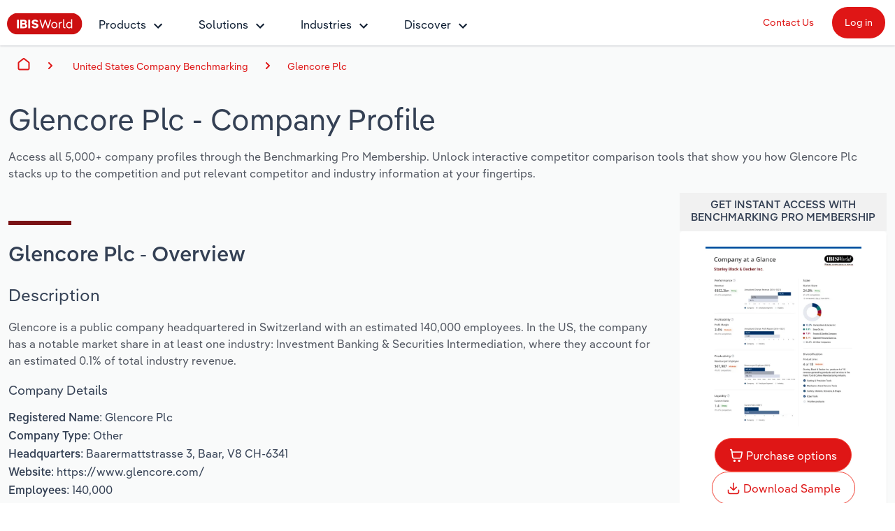

--- FILE ---
content_type: text/html; charset=utf-8
request_url: https://img3.ibisworld.com/united-states/company/glencore-plc/429466/
body_size: 14564
content:

<!DOCTYPE html>
<html xmlns="http://www.w3.org/1999/xhtml" lang="en">
<head>
    <meta charset="utf-8" />
    <meta http-equiv="X-UA-Compatible" content="IE=edge" />
    <meta name="viewport" content="width=device-width, initial-scale=1" />
    <title>Glencore Plc - Company Profile Report | IBISWorld</title>
    <meta name="description" content="Access a detailed company profile for Glencore Plc. Includes financial data, executive team, industry roles, and service providers. Download your report instantly." />
    <meta name="keywords" content="Glencore Plc, IBISWorld, company, enterprise, Report, Research, company Report, Research report, analysis, data, trends, market share, forecasts" />
    <meta name="author" content="IBISWorld, Inc." />
    <meta name="copyright" content="Copyright © 1999-2026 IBISWorld, Inc." />
        <meta name="robots" content="index, follow" />
    <meta name="googlebot" content="noodp" />
    <meta name="rating" content="general" />
    <link rel="shortcut icon" href="/favicon.ico" />
    <link rel="icon" type="image/png" sizes="16x16" href="/img/icons/favicon-16x16.png" />
    <link rel="icon" type="image/png" sizes="32x32" href="/img/icons/favicon-32x32.png" />
    <link rel="apple-touch-icon" sizes="180x180" href="/img/icons/apple-touch-icon.png" />
    <link rel="manifest" href="/site.webmanifest" />
    <link rel="canonical" href="https://img3.ibisworld.com/united-states/company/glencore-plc/429466/">
    <meta name="msapplication-TileColor" content="#222222" />
    <meta name="theme-color" content="#222222" />
    <meta name="twitter:card" content="summary" />
    <meta name="twitter:site" content="@ibisworld" />
    <meta name="twitter:title" content="IBISWorld - Industry Market Research, Reports, and Statistics" />
    <meta name="twitter:description" content="Access a detailed company profile for Glencore Plc. Includes financial data, executive team, industry roles, and service providers. Download your report instantly." />
    <meta name="twitter:image" content="https://www.ibisworld.com/resources/img/social/ibisworld-social-tw.png" />
    <meta property="og:url" content="https://img3.ibisworld.com/united-states/company/glencore-plc/429466/" />
    <meta property="og:type" content="website" />
    <meta property="og:title" content="Glencore Plc - Company Profile Report | IBISWorld" />
    <meta property="og:description" content="Access a detailed company profile for Glencore Plc. Includes financial data, executive team, industry roles, and service providers. Download your report instantly." />
    <meta property="og:image" content="https://www.ibisworld.com/resources/img/social/ibisworld-social-fb.png" />
    <meta name='google-site-verification' content="mHpGbvOPwWoDBXO_hhTp9rmwLYnieJNr2S3qJC4kwlw" />
    <link rel="stylesheet" href="/css/bundle.css?v=0df3265a-95e7-416e-80eb-31399cc63836" />
    <link rel="stylesheet" href="/Retail.Web.styles.css?v=CftnhVLhih6gwWxGhav4CmonVTTI7Nzz0W7AC4D5RKQ" />
    
    <script src="/js/usage.js?v=e30jw9M1uTcufZ8TJCb8O6gIcyRq6Fza4qb3aLEJAbs"></script>
    <script src="/js/bundle.js?v=0df3265a-95e7-416e-80eb-31399cc63836" defer></script>
    
    <script src="/js/industry-landing-page.js" defer></script>

        <!-- Cookie Yes -->
        <script id="cookieyes" type="text/javascript" src="https://cdn-cookieyes.com/client_data/e2e4072512935dad8f2f2461/script.js"></script>
        <script type='text/javascript'>
            piAId = '1006742';
            piCId = '157696';
            piHostname = 'go.marketing.ibisworld.com';
            (function() {
            function async_load(){
            var s = document.createElement('script'); s.type = 'text/javascript';
            s.src = ('https:' == document.location.protocol ? 'https://': 'http://') + piHostname + '/pd.js';
            var c = document.getElementsByTagName('script')[0]; c.parentNode.insertBefore(s, c);
            }
            if(window.attachEvent) { window.attachEvent('onload', async_load); }
            else { window.addEventListener('load', async_load, false); }
            })();
        </script>
    
    

    
<script src="/lib/js.cookie/js.cookie.min.js?v=VGgjO9n_2K0mHtq61qPaD8OvRYNK1uNsK_q5XpARHOQ"></script>

<!-- Matomo -->
<script type="text/javascript">
    var _paq = window._paq = window._paq || [];
    var isTrackingEnabled = true;
    var isCohesiveUsageEnabled = true;
    var isCohesiveUsageInit = false;

    var waitForTrackerCount = 0;
    function matomoWaitForTracker() {
        console.debug('matomoWaitForTracker', _paq);
        if (typeof _paq === 'undefined') {
            if (waitForTrackerCount < 40) {
                setTimeout(matomoWaitForTracker, 250);
                waitForTrackerCount++;
                return;
            }
        } else {
            document.addEventListener("cookieyes_consent_update", function (eventData) {
                console.debug('cookieyes_consent_update', eventData);
                const data = eventData.detail;
                consentSet(data.accepted.includes("analytics"));
            });
        }
    }

    function consentSet(hasAnalytics) {
        if (hasAnalytics) {
            _paq.push(['rememberConsentGiven']);
            _paq.push(['rememberCookieConsentGiven']);
            _paq.push(['setConsentGiven']);
            _paq.push(['setCookieConsentGiven']);

            initMatomoCohesiveTagManager();
        } else {
            _paq.push(['forgetConsentGiven']);
            _paq.push(['forgetCookieConsentGiven']);
        }
    }

    function initMatomoCohesiveTagManager() {
        isCohesiveUsageInit = true;
        var _mtm = window._mtm = window._mtm || [];
        _mtm.push({ 'mtm.startTime': (new Date().getTime()), 'event': 'mtm.Start' });
        _mtm.push({ 'iw.matoURL': "/mato-proxy/", "iw.matoPath": "js/", 'iw.cookieDomain': "*.ibisworld.com" });
        _mtm.push({ 'iw.siteSource': 'ibisworld.com' });
        _mtm.push({ 'iw.ipAddress': '18.118.15.112' });

        if (isCohesiveUsageEnabled){
            setTimeout(function () {
                (function () {
                //<!--Matomo Tag Manager-- >
                    var d = document, g = d.createElement('script'), s = d.getElementsByTagName('script')[0];
                    g.type = 'text/javascript'; g.async = true; g.src = '/mato-proxy/js/container_Bzhfnn4V.js'; s.parentNode.insertBefore(g, s);
                //<!--End Matomo Tag Manager-- >
                })();
            }, 3000);
        }
    }

    if (isTrackingEnabled)
    {
        _paq.push(['requireConsent']);
        _paq.push(['requireCookieConsent']);
        document.addEventListener('DOMContentLoaded', matomoWaitForTracker());

        window.addEventListener('load', function () {
            console.debug('All resources including scripts have been loaded.');
            if (!isCohesiveUsageInit){
                if (typeof getCkyConsent !== 'function') {
                    console.debug('No CookieYes');
                    _paq.push(['setConsentGiven']);
                    _paq.push(['setCookieConsentGiven']);

                    initMatomoCohesiveTagManager();
                }
                else {
                    console.debug('consentSet from getCkyConsent');
                    const userConsent = getCkyConsent();
                    consentSet(userConsent?.categories?.analytics);
                }
            }
        });
    }
    else
    {
        initMatomoCohesiveTagManager();
    }
</script>
<!-- End Matomo Code -->
    
</head>
<body>
    <!--[if lt IE 9]>
    <script src="https://oss.maxcdn.com/libs/html5shiv/3.7.0/html5shiv.js"></script>
    <script src="https://oss.maxcdn.com/libs/respond.js/1.4.2/respond.min.js"></script>
    <![endif]-->
    <span b-1pwgwqj2ej id="websiteCountryId" runat="server" style="display: none;"></span>
    <div b-1pwgwqj2ej id="fullContent">
            <div b-rwsb8tribv class="header">
    <div b-rwsb8tribv class="headerTopRow">
        <div b-rwsb8tribv class="headerTopLogoMenu">
            <div b-rwsb8tribv class="logo">
                <a b-rwsb8tribv href="/" title="IBISWorld - Industry Intelligence, Data and Analysis">
                    <img b-rwsb8tribv src="/img/logo-ibisworld-industry-now.svg" alt="IBISWorld Logo" width="108" height="32" />
                </a>
            </div>
            <div b-rwsb8tribv class="nav-container">
                <nav b-rwsb8tribv id="menu" class="slidingNav" aria-label="IBISworld Menu" ref="StaticNavBar">
                    <span b-rwsb8tribv class="logo-mobile-menu">
                        <a b-rwsb8tribv href="/" title="IBISWorld IndustryReport">
                            <img b-rwsb8tribv src="/img/logo-ibisworld-industry-now.svg" alt="IBISWORLD Logo" width="140" height="41" />
                        </a>
                    </span>
                    <span b-rwsb8tribv class="close-mobile-menu"></span>
                    <ul b-rwsb8tribv>
                        <li b-rwsb8tribv>
                            <a b-rwsb8tribv href="/products/" class="navbar-dropdown" role="button" aria-haspopup="true" aria-expanded="false">Products</a>
                            <ul b-rwsb8tribv>
                                <li b-rwsb8tribv class="dropdown-flyout item-description">
                                    <span b-rwsb8tribv>Industry Intelligence</span>
                                    <i b-rwsb8tribv class="icon icon-dark-grey chevron-right"></i>
                                    Confidently make business decisions with insights backed by hundreds of expert analysts.
                                    <ul b-rwsb8tribv>
                                        <li b-rwsb8tribv><a b-rwsb8tribv href="/products/industry-intelligence/">Industry Intelligence Overview</a></li>
                                        <li b-rwsb8tribv><a b-rwsb8tribv href="/products/phil-ai/">Phil, Your AI Economist</a></li>
                                        <li b-rwsb8tribv><a b-rwsb8tribv href="/products/industry-data-wizard/">Industry Data Wizard</a></li>
                                        <li b-rwsb8tribv><a b-rwsb8tribv href="/products/business-environment-profiles/">Business Environment Profiles</a></li>
                                        <li b-rwsb8tribv><a b-rwsb8tribv href="/products/enterprise-profiles/">Enterprise Profiles</a></li>
                                    </ul>
                                </li>
                                <li b-rwsb8tribv class="dropdown-flyout item-description">
                                    <span b-rwsb8tribv>Access</span>
                                    <i b-rwsb8tribv class="icon icon-dark-grey chevron-right"></i>
                                    Harness the power of human-driven insights built seamlessly into your workflow.
                                    <ul b-rwsb8tribv>
                                        <li b-rwsb8tribv><a b-rwsb8tribv href="/access/platform/">The IBISWorld Platform</a></li>
                                        <li b-rwsb8tribv><a b-rwsb8tribv href="/integrations/">Integrations</a></li>
                                        <li b-rwsb8tribv><a b-rwsb8tribv href="/access/api/">API Data Delivery</a></li>
                                    </ul>
                                </li>
                                <li b-rwsb8tribv class="dropdown-flyout item-description">
                                    <span b-rwsb8tribv>Integration Partners</span>
                                    <i b-rwsb8tribv class="icon icon-dark-grey chevron-right"></i>
                                    Streamline your workflow with IBISWorld’s intelligence built into your toolkit.
                                    <ul b-rwsb8tribv>
                                        <li b-rwsb8tribv><a b-rwsb8tribv href="/integrations/snowflake/">Snowflake</a></li>
                                        <li b-rwsb8tribv><a b-rwsb8tribv href="/integrations/relpro/">Relpro</a></li>
                                    </ul>
                                </li>
                            </ul>
                        </li>
                        <li b-rwsb8tribv>
                            <a b-rwsb8tribv href="/products/industry-intelligence/" class="navbar-dropdown" role="button" aria-haspopup="true" aria-expanded="false">Solutions</a>
                            <ul b-rwsb8tribv>
                                <li b-rwsb8tribv class="dropdown-flyout item-description">
                                    <span b-rwsb8tribv>By Role</span> <i b-rwsb8tribv class="icon icon-dark-grey chevron-right"></i>
                                    See how clients in your industry realize value from structured industry intelligence.
                                    <ul b-rwsb8tribv class="two-columns">
                                        <li b-rwsb8tribv class="two-columns-left"><a b-rwsb8tribv href="/solutions/academics/" title="IBISWorld for Academics">Academics</a></li>
                                        <li b-rwsb8tribv class="two-columns-left"><a b-rwsb8tribv href="/solutions/accounting/" title="IBISWorld for Accounting">Accounting </a></li>
                                        <li b-rwsb8tribv class="two-columns-left"><a b-rwsb8tribv href="/solutions/business-valuation/" title="IBISWorld for Business Valuations">Business Valuations</a></li>
                                        <li b-rwsb8tribv class="two-columns-left"><a b-rwsb8tribv href="/solutions/commercial-banking/" title="IBISWorld for Commercial Banking">Commercial Banking</a></li>
                                        <li b-rwsb8tribv class="two-columns-left"><a b-rwsb8tribv href="/solutions/consulting/" title="IBISWorld for Consulting">Consulting</a></li>
                                        <li b-rwsb8tribv class="two-columns-left"><a b-rwsb8tribv href="/solutions/government-agencies/" title="IBISWorld for Government Agencies">Government Agencies</a></li>
                                        <li b-rwsb8tribv class="two-columns-right"><a b-rwsb8tribv href="/solutions/investment-banking/" title="IBISWorld for Investment Banks">Investment Banks</a></li>
                                        <li b-rwsb8tribv class="two-columns-right"><a b-rwsb8tribv href="/solutions/law-firms/" title="IBISWorld for Law Firms">Law Firms</a></li>
                                        <li b-rwsb8tribv class="two-columns-right"><a b-rwsb8tribv href="/solutions/marketing/" title="IBISWorld for Marketing">Marketing</a></li>
                                        <li b-rwsb8tribv class="two-columns-right"><a b-rwsb8tribv href="/solutions/private-equity/" title="IBISWorld for Private Equity">Private Equity</a></li>
                                        <li b-rwsb8tribv class="two-columns-right"><a b-rwsb8tribv href="/solutions/procurement/" title="IBISWorld for Procurement">Procurement</a></li>
                                        <li b-rwsb8tribv class="two-columns-right"><a b-rwsb8tribv href="/solutions/sales/" title="IBISWorld for Sales">Sales</a></li>
                                    </ul>
                                </li>
                                <li b-rwsb8tribv class="dropdown-flyout item-description">
                                    <span b-rwsb8tribv>By Outcome</span> <i b-rwsb8tribv class="icon icon-dark-grey chevron-right"></i>
                                    Learn how our industry intelligence enables the outcomes you care about.
                                    <ul b-rwsb8tribv class="two-columns">
                                        <li b-rwsb8tribv class="two-columns-left"><a b-rwsb8tribv href="/solutions/automate-data-refresh/">Automate Data Refresh</a></li>
                                        <li b-rwsb8tribv class="two-columns-left"><a b-rwsb8tribv href="/solutions/developing-strategy/">Developing Strategy</a></li>
                                        <li b-rwsb8tribv class="two-columns-left"><a b-rwsb8tribv href="/solutions/due-diligence/">Due Diligence</a></li>
                                        <li b-rwsb8tribv class="two-columns-left"><a b-rwsb8tribv href="/solutions/enhance-dashboards/">Enhance Dashboards</a></li>
                                        <li b-rwsb8tribv class="two-columns-right"><a b-rwsb8tribv href="/solutions/grow-win-business/">Grow and Win Business</a></li>
                                        <li b-rwsb8tribv class="two-columns-right"><a b-rwsb8tribv href="/solutions/managing-risk/">Managing Risk</a></li>
                                        <li b-rwsb8tribv class="two-columns-right"><a b-rwsb8tribv href="/solutions/power-ai-models/">Power AI Models</a></li>
                                    </ul>
                                </li>
                            </ul>
                        </li>
                        <li b-rwsb8tribv>
                            <a b-rwsb8tribv href="/list-of-industries/" class="navbar-dropdown" role="button" aria-haspopup="true" aria-expanded="false">Industries</a>
                            
                            <ul b-rwsb8tribv class="industry-navbar-dropdown">
                                <li b-rwsb8tribv class="no-arrow no-height">
                                        <div b-qy32jbyos5 class="headerSearch">
    <form>
        <div b-qy32jbyos5 class="navbar-form">
            <div b-qy32jbyos5 class="form-group form-search-field">
                <div b-qy32jbyos5 class="search-algolia-container">
                    <input b-qy32jbyos5 aria-label="Start your industry search here..." id="" type="text" class="searchField navsearch" name="navsearch" placeholder="Start your industry search here..." />
                </div>
                <button b-qy32jbyos5 aria-label="Search" class="nav-search-button navsearch2button" type="submit" name="navsearchsubmit"></button>
            </div>
        </div>
    </form>
</div>


                                </li>
                                <li b-rwsb8tribv class="dropdown-flyout">
                                    <span b-rwsb8tribv>By Country</span> <i b-rwsb8tribv class="icon icon-dark-grey chevron-right"></i>
                                    <ul b-rwsb8tribv class="two-columns">
                                        <li b-rwsb8tribv class="two-columns-left">
                                            <a b-rwsb8tribv href="/united-states/list-of-industries/" title="IBISWorld - United States">
                                                <i b-rwsb8tribv class="flag flag-us"></i>United States
                                            </a>
                                        </li>
                                        <li b-rwsb8tribv class="two-columns-left">
                                            <a b-rwsb8tribv href="/canada/list-of-industries/" title="IBISWorld - Canada">
                                                <i b-rwsb8tribv class="flag flag-ca"></i>Canada
                                            </a>
                                        </li>
                                        <li b-rwsb8tribv class="two-columns-left">
                                            <a b-rwsb8tribv href="/mexico/list-of-industries/" title="IBISWorld - Mexico">
                                                <i b-rwsb8tribv class="flag flag-mx"></i>Mexico
                                            </a>
                                        </li>
                                        <li b-rwsb8tribv class="two-columns-left">
                                            <a b-rwsb8tribv href="/australia/list-of-industries/" title="IBISWorld - Australia">
                                                <i b-rwsb8tribv class="flag flag-au"></i>Australia
                                            </a>
                                        </li>
                                        <li b-rwsb8tribv class="two-columns-left">
                                            <a b-rwsb8tribv href="/new-zealand/list-of-industries/" title="IBISWorld - New Zealand">
                                                <i b-rwsb8tribv class="flag flag-nz"></i>New Zealand
                                            </a>
                                        </li>
                                        <li b-rwsb8tribv class="two-columns-left">
                                            <a b-rwsb8tribv href="/china/list-of-industries/" title="IBISWorld - China">
                                                <i b-rwsb8tribv class="flag flag-cn"></i>China
                                            </a>
                                        </li>
                                        <li b-rwsb8tribv class="two-columns-left">
                                            <a b-rwsb8tribv href="/global/list-of-industries/" title="IBISWorld - Global">
                                                <i b-rwsb8tribv class="flag flag-gl"></i>
                                                Global
                                            </a>
                                        </li>
                                        <li b-rwsb8tribv class="two-columns-right">
                                            <a b-rwsb8tribv href="/europe/list-of-industries/" title="IBISWorld - Europe">
                                                <i b-rwsb8tribv class="flag flag-eu"></i>Europe
                                            </a>
                                            <ul b-rwsb8tribv class="nested-countries">
                                                <li b-rwsb8tribv>
                                                    <a b-rwsb8tribv href="/france/list-of-industries/" title="IBISWorld - France">
                                                        <i b-rwsb8tribv class="flag flag-fr"></i>France
                                                    </a>
                                                </li>
                                                <li b-rwsb8tribv>
                                                    <a b-rwsb8tribv href="/germany/list-of-industries/" title="IBISWorld - Germany">
                                                        <i b-rwsb8tribv class="flag flag-de"></i>Germany
                                                    </a>
                                                </li>
                                                <li b-rwsb8tribv>
                                                    <a b-rwsb8tribv href="/italy/list-of-industries/" title="IBISWorld - Italy">
                                                        <i b-rwsb8tribv class="flag flag-it"></i>Italy
                                                    </a>
                                                </li>
                                                <li b-rwsb8tribv>
                                                    <a b-rwsb8tribv href="/ireland/list-of-industries/" title="IBISWorld - Ireland">
                                                        <i b-rwsb8tribv class="flag flag-ie"></i>Ireland
                                                    </a>
                                                </li>
                                                <li b-rwsb8tribv>
                                                    <a b-rwsb8tribv href="/spain/list-of-industries/" title="IBISWorld - Spain">
                                                        <i b-rwsb8tribv class="flag flag-es"></i>Spain
                                                    </a>
                                                </li>
                                                <li b-rwsb8tribv>
                                                    <a b-rwsb8tribv href="/united-kingdom/list-of-industries/" title="IBISWorld - United Kingdom">
                                                        <i b-rwsb8tribv class="flag flag-uk"></i>United Kingdom
                                                    </a>
                                                </li>
                                                <li b-rwsb8tribv>
                                                    <a b-rwsb8tribv href="/europe/list-of-industries/" class="underline record-click" data-record-click="AllEuropeanCountries">
                                                        View all (37 countries)
                                                    </a>
                                                </li>
                                            </ul>
                                        </li>
                                    </ul>
                                </li>
                                <li b-rwsb8tribv class="dropdown-flyout">
                                    <span b-rwsb8tribv>By Sector</span> <i b-rwsb8tribv class="icon icon-dark-grey chevron-right"></i>
                                    <ul b-rwsb8tribv class="two-columns">
                                        <li b-rwsb8tribv class="two-columns-left"><a b-rwsb8tribv href="/administration-business-support-sector/">Administration & Business Support Services</a></li>
                                        <li b-rwsb8tribv class="two-columns-left"><a b-rwsb8tribv href="/arts-entertainment-recreation-sector/">Arts, Entertainment & Recreation</a></li>
                                        <li b-rwsb8tribv class="two-columns-left"><a b-rwsb8tribv href="/construction-sector/">Construction</a></li>
                                        <li b-rwsb8tribv class="two-columns-left"><a b-rwsb8tribv href="/education-sector/">Educational Services</a></li>
                                        <li b-rwsb8tribv class="two-columns-left"><a b-rwsb8tribv href="/finance-and-insurance-sector/">Finance & Insurance</a></li>
                                        <li b-rwsb8tribv class="two-columns-left"><a b-rwsb8tribv href="/healthcare-sector/">Healthcare and social Assistance</a></li>
                                        <li b-rwsb8tribv class="two-columns-left"><a b-rwsb8tribv href="/information-sector/">Information Sector</a></li>
                                        <li b-rwsb8tribv class="two-columns-left"><a b-rwsb8tribv href="/manufacturing-sector/">Manufacturing</a></li>
                                        <li b-rwsb8tribv class="two-columns-left"><a b-rwsb8tribv href="/accommodation-food-services-sector/">Accommodation & Food Services</a></li>
                                        <li b-rwsb8tribv class="two-columns-right"><a b-rwsb8tribv href="/mining-sector/">Mining</a></li>
                                        <li b-rwsb8tribv class="two-columns-right"><a b-rwsb8tribv href="/personal-services-sector/">Personal Services</a></li>
                                        <li b-rwsb8tribv class="two-columns-right"><a b-rwsb8tribv href="/professional-services-sector/">Professional, Scientific and Technical Services</a></li>
                                        <li b-rwsb8tribv class="two-columns-right"><a b-rwsb8tribv href="/public-administration-sector/">Public Administration & Safety</a></li>
                                        <li b-rwsb8tribv class="two-columns-right"><a b-rwsb8tribv href="/real-estate-and-rental-sector/">Real Estate, Rental & Leasing</a></li>
                                        <li b-rwsb8tribv class="two-columns-right"><a b-rwsb8tribv href="/retail-sector/">Retail Trade</a></li>
                                        <li b-rwsb8tribv class="two-columns-right"><a b-rwsb8tribv href="/thematic-reports/">Thematic Reports</a></li>
                                        <li b-rwsb8tribv class="two-columns-right"><a b-rwsb8tribv href="/transportation-sector/">Transportation and Warehousing</a></li>
                                        <li b-rwsb8tribv class="two-columns-right"><a b-rwsb8tribv href="/utilities-sector/">Utilities</a></li>
                                        <li b-rwsb8tribv class="two-columns-right"><a b-rwsb8tribv href="/wholesale-sector/">Wholesale Trade</a></li>
                                    </ul>
                                </li>
                                <li b-rwsb8tribv class="dropdown-flyout">
                                    <span b-rwsb8tribv>By Company</span> <i b-rwsb8tribv class="icon icon-dark-grey chevron-right"></i>
                                    <ul b-rwsb8tribv>
                                        <li b-rwsb8tribv><a b-rwsb8tribv href="/australia/list-of-enterprise-profiles/" target="_self" title="AU & NZ Enterprise Profiles">AU & NZ Enterprise Profiles</a></li>
                                        <li b-rwsb8tribv><a b-rwsb8tribv href="/united-states/list-of-company-profiles/" target="_self" title="US Company Benchmarking">US Company Benchmarking</a></li>
                                    </ul>
                                </li>
                                <li b-rwsb8tribv class="dropdown-flyout">
                                    <span b-rwsb8tribv>
                                        By State & Province
                                    </span> <i b-rwsb8tribv class="icon icon-dark-grey chevron-right"></i>
                                    <ul b-rwsb8tribv>
                                        <li b-rwsb8tribv><a b-rwsb8tribv href="/united-states/list-of-industries/states-all/">US States</a></li>
                                        <li b-rwsb8tribv><a b-rwsb8tribv href="/canada/list-of-industries/provinces-all/">Canadian Provinces</a></li>
                                    </ul>
                                </li>
                                <li b-rwsb8tribv class="no-arrow">
                                    <a b-rwsb8tribv href="/list-of-industries" class="btn btn-industry-now outline">View All Industry Reports</a>
                                </li>
                            </ul>
                        </li>
                        <li b-rwsb8tribv>
                            <a b-rwsb8tribv href="/industry-statistics/" class="navbar-dropdown" role="button" aria-haspopup="true" aria-expanded="false">Discover</a>
                            <ul b-rwsb8tribv>
                                <li b-rwsb8tribv class="dropdown-flyout">
                                    <span b-rwsb8tribv>About <i b-rwsb8tribv class="icon icon-dark-grey chevron-right"></i></span>
                                    <ul b-rwsb8tribv class="single-column">
                                        <li b-rwsb8tribv><a b-rwsb8tribv href="/company/our-story/">Our Story</a></li>
                                        <li b-rwsb8tribv><a b-rwsb8tribv href="/company/our-team/">Our Team</a></li>
                                        <li b-rwsb8tribv><a b-rwsb8tribv href="/phil-ruthven/">Our Founder</a></li>
                                        <li b-rwsb8tribv><a b-rwsb8tribv href="/careers/">Careers</a></li>
                                        <li b-rwsb8tribv><a b-rwsb8tribv href="/company/our-partners/">Partnerships</a></li>
                                    </ul>
                                </li>
                                <li b-rwsb8tribv class="dropdown-flyout">
                                    <span b-rwsb8tribv>Insights <i b-rwsb8tribv class="icon icon-dark-grey chevron-right"></i></span>
                                    <ul b-rwsb8tribv class="single-column">
                                        <li b-rwsb8tribv><a b-rwsb8tribv href="/blog/" title="Industry Insider Blog" target="_self">Industry Insider Blog</a></li>
                                        <li b-rwsb8tribv><a b-rwsb8tribv href="/blog/success-stories/">Case Studies</a></li>
                                        <li b-rwsb8tribv><a b-rwsb8tribv href="https://help.ibisworld.com/">Help Center</a></li>
                                    </ul>
                                </li>
                                <li b-rwsb8tribv class="dropdown-flyout">
                                    <span b-rwsb8tribv>
                                        Statistics <i b-rwsb8tribv class="icon icon-dark-grey chevron-right"></i>
                                    </span>
                                    <ul b-rwsb8tribv class="single-column">
                                        <li b-rwsb8tribv><a b-rwsb8tribv href="/industry-statistics/" title="Industry Statistics">Industry Statistics</a></li>
                                        <li b-rwsb8tribv><a b-rwsb8tribv href="/industry-trends/" title="Industry Trends">Industry Trends</a></li>
                                        <li b-rwsb8tribv><a b-rwsb8tribv href="/united-states/economic-profiles/" title="US State Economic Profiles">US State Economic Profiles</a></li>
                                        <li b-rwsb8tribv><a b-rwsb8tribv href="/canada/economic-profiles/" title="Canada Province Economic Profiles">Canada Province Economic Profiles</a></li>
                                        <li b-rwsb8tribv><a b-rwsb8tribv href="/list-of-business-environment-profiles/" title="Business Environment Profiles">Business Environment Profiles</a></li>
                                        <li b-rwsb8tribv><a b-rwsb8tribv href="/classifications/" title="Industry Classifications" target="_self">Industry Classifications</a></li>
                                    </ul>
                                </li>
                            </ul>
                        </li>
                    </ul>
                    <div b-rwsb8tribv class="mobile-static-buttons">
                        <ol b-rwsb8tribv>
                            <li b-rwsb8tribv><a b-rwsb8tribv href="/contact-us/" class="btn-top-navbar no-outline" title="Contact us" mtm-event="true" mtm-event-category="Nav Menu" mtm-event-action="Click" mtm-event-name="Contact us">Contact Us</a></li>
                            <li b-rwsb8tribv><a b-rwsb8tribv href="https://my.ibisworld.com" class="btn-top-navbar solid" title="Log in" mtm-event="true" mtm-event-category="Nav Menu" mtm-event-action="Click" mtm-event-name="Log in">Log in</a></li>
                        </ol>
                    </div>
                </nav>
            </div>
        </div>
        <div b-rwsb8tribv class="headerTopButtons">
            <ul b-rwsb8tribv>
                <li b-rwsb8tribv><a b-rwsb8tribv href="/contact-us/" id="contactLink" class="btn-top-navbar" title="Contact Us" mtm-event="true" mtm-event-category="Nav Menu" mtm-event-action="Click" mtm-event-name="Contact us">Contact Us</a></li>
                <li b-rwsb8tribv>
                    <a b-rwsb8tribv href="https://my.ibisworld.com" id="loginLink" rel="nofollow" class="btn-top-navbar solid" title="Log in"
                       mtm-event="true"
                       mtm-event-category="Nav Menu"
                       mtm-event-action="Click"
                       mtm-event-name="Log in">
                        Log in
                    </a>
                </li>
            </ul>
        </div>
    </div>
    <a b-rwsb8tribv class="mmenuTrigger" href="#menu" tabindex="-1" aria-label="Mobile menu"><i b-rwsb8tribv></i><span b-rwsb8tribv class="visually-hidden">Mobile Menu</span></a>
</div>
        


<!-- Matomo -->
<script type="text/javascript">
    if (iwUsageHelper) {
    iwUsageHelper.setVariable('iw.reportCountryId', '1');
    iwUsageHelper.setVariable('iw.reportId', '429466');
    iwUsageHelper.setVariable('iw.reportTypeId', '101');
    iwUsageHelper.setVariable('iw.reportLanguageCode', 'en');
    iwUsageHelper.setVariable('iw.actionType', 'ReportView');
    }
</script>
<!-- End Matomo Code -->
    <div b-6ms0svklrr>
        <div class="grey-container">
            <div b-hgxupy5s72 class="breadcrumbs-container container-fluid">
        <div b-hgxupy5s72 class="container-fluid container-1400">
            <nav b-hgxupy5s72 aria-label="breadcrumb">
                <i b-hgxupy5s72 id="mobile-breadcrumbs-expand-trigger" class="ellipse"></i>
                <ol b-hgxupy5s72 id="mobile-breadcrumbs-expand-target" class="breadcrumb-list flex-nowrap">
                    <li b-hgxupy5s72 class="breadcrumb-item breadcrumb-home d-flex">
                        <a b-hgxupy5s72 href="/" class="align-self-center" id="breadcrumb-0">Home</a>
                    </li>
                    <li b-hgxupy5s72 class="breadcrumb-item breadcrumb-sector">
                            <span b-hgxupy5s72>
                                <a b-hgxupy5s72 href="/united-states/list-of-company-profiles/" id="breadcrumb-2">United States Company Benchmarking</a>
                            </span>
                    </li>
                    <li b-hgxupy5s72 class="breadcrumb-item breadcrumb-report active"><a b-hgxupy5s72 href="/united-states/company/glencore-plc/429466" id="breadcrumb-3">Glencore Plc</a></li>
                </ol>
            </nav>
        </div>
    </div>

        <div class="ReportLandingPage_Heading container-fluid container-1400 pb-0 pt-2">
            <div class="ReportLandingPage_Heading">
                <div>
                    <h1 class="mb-3 mt-0">
                        <span id="reportTitleDisplay">
                            Glencore Plc
                        </span>
                        - Company Profile
                    </h1>
                    <p>
                        Access all 5,000+ company profiles through the Benchmarking Pro Membership. Unlock
                        interactive competitor comparison tools that show you how Glencore Plc stacks
                        up to the competition and put relevant competitor and industry information at your
                        fingertips.
                    </p>
                </div>
            </div>
            <div class="row">
                <div class="col-md-9">
                    <div class="spacer"></div>
<div>
    <h2>Glencore Plc - Overview</h2>


    <h3>Description</h3>
    <p>Glencore is a public company headquartered in Switzerland with an estimated 140,000 employees. In the US, the company has a notable market share in at least one industry: Investment Banking &amp; Securities Intermediation, where they account for an estimated 0.1% of total industry revenue.</p>
    <h4>Company Details</h4>
    <ul>
        <li><strong>Registered Name:</strong> Glencore Plc</li>
        <li><strong>Company Type:</strong> Other</li>
            <li><strong>Headquarters:</strong> Baarermattstrasse 3, Baar, V8 CH-6341</li>
            <li><strong>Website:</strong> https://www.glencore.com/</li>
        <li><strong>Employees:</strong> 140,000</li>
    </ul>
</div>
                    
                        <div b-yxo9vb50sq class="spacer"></div>
    <h2 b-yxo9vb50sq>Glencore Plc - Operating Industries and Main Competitors</h2>
    <div b-yxo9vb50sq>
        <ul b-yxo9vb50sq>
                <li b-yxo9vb50sq>
                    <h4 b-yxo9vb50sq>
                        <a b-yxo9vb50sq href="/united-states/market-research-reports/investment-banking-securities-intermediation-industry/">
                            <i b-yxo9vb50sq class="icon icon-azure icon-size-32 pie-chart-01"></i> 52315 - Investment Banking &amp; Securities Intermediation
                        </a>
                    </h4>
                </li>
                <li b-yxo9vb50sq>
                    <ul b-yxo9vb50sq>
                        <li b-yxo9vb50sq>
                            Glencore Plc Market Share: x.x%
                            <span b-yxo9vb50sq data-bs-toggle="tooltip" data-bs-placement="right" data-bs-title="To view all of Glencore Plc's operating industries and competitors, see purchase options">
                                <i b-yxo9vb50sq class="icon icon-red lock-01"></i>
                            </span>
                        </li>
                            <li b-yxo9vb50sq>
                                <a b-yxo9vb50sq href="/united-states/company/edward-d-jones-co-lp/429009/">Edward D. Jones &amp; Co., LP Market Share: x.x%</a>
                                <span b-yxo9vb50sq data-bs-toggle="tooltip" data-bs-placement="right" data-bs-title="To view all of Edward D. Jones &amp; Co., LP's operating industries and competitors, see purchase options.">
                                    <i b-yxo9vb50sq class="icon icon-red lock-01"></i>
                                </span>
                            </li>
                            <li b-yxo9vb50sq>
                                <a b-yxo9vb50sq href="/united-states/company/morgan-stanley/408909/">Morgan Stanley Market Share: x.x%</a>
                                <span b-yxo9vb50sq data-bs-toggle="tooltip" data-bs-placement="right" data-bs-title="To view all of Morgan Stanley's operating industries and competitors, see purchase options.">
                                    <i b-yxo9vb50sq class="icon icon-red lock-01"></i>
                                </span>
                            </li>
                            <li b-yxo9vb50sq>
                                <a b-yxo9vb50sq href="/united-states/company/edgewater-services-llc/423040/">Edgewater Services, LLC Market Share: x.x%</a>
                                <span b-yxo9vb50sq data-bs-toggle="tooltip" data-bs-placement="right" data-bs-title="To view all of Edgewater Services, LLC's operating industries and competitors, see purchase options.">
                                    <i b-yxo9vb50sq class="icon icon-red lock-01"></i>
                                </span>
                            </li>
                            <li b-yxo9vb50sq>
                                <a b-yxo9vb50sq href="/united-states/company/bank-of-america-corporation/8591/">Bank Of America Corporation Market Share: x.x%</a>
                                <span b-yxo9vb50sq data-bs-toggle="tooltip" data-bs-placement="right" data-bs-title="To view all of Bank Of America Corporation's operating industries and competitors, see purchase options.">
                                    <i b-yxo9vb50sq class="icon icon-red lock-01"></i>
                                </span>
                            </li>
                            <li b-yxo9vb50sq class="blurry dummy-text"></li>
                    </ul>
                </li>
        </ul>
    </div>
<div b-yxo9vb50sq class="clp-cta-locked-purchase-options">
    <i b-yxo9vb50sq class="icon icon-size-20 alert-circle"></i> To view all of Glencore Plc's operating industries and competitors, <a b-yxo9vb50sq id="LnkPurchaseOptionsMainCompetitors" href="/cart/purchase-options/default.aspx?version=3&amp;rcid=1&amp;rtid=42&amp;entid=429466" class="LnkPurchaseOptions" target="_self" title="Company Report Purchase Options">see purchase options.</a>
</div>
                    
    <div b-t6d09x07r8 class="spacer"></div>
    <h2 b-t6d09x07r8>Glencore Plc - Products and Services</h2>
        <h3 b-t6d09x07r8>
            <a b-t6d09x07r8 href="/united-states/market-research-reports/investment-banking-securities-intermediation-industry/">
                Investment Banking &amp; Securities Intermediation
            </a>
        </h3>
        <p b-t6d09x07r8>
            Of the 10 core revenue-generating products and services
            in the Investment Banking &amp; Securities Intermediation industry, Glencore Plc offers:
        </p>
        <div b-t6d09x07r8>
            <ul b-t6d09x07r8>
                        <li b-t6d09x07r8>
                            Other
                        </li>
            </ul>
        </div>
<div b-t6d09x07r8 class="clp-cta-locked-purchase-options">
    <i b-t6d09x07r8 class="icon icon-size-20 alert-circle"></i> To view Glencore Plc's full products and services, <a b-t6d09x07r8 href="/cart/purchase-options/default.aspx?version=3&amp;rcid=1&amp;rtid=42&amp;entid=429466" target="_self" title="Company Report Purchase Options">see purchase options.</a>
</div>
                    <div b-prgbi7cgvm class="spacer"></div>
<h2 b-prgbi7cgvm>Glencore Plc - SWOT Analysis</h2>

<p b-prgbi7cgvm>
    Strengths and weaknesses take into account internal factors, and are based
    on Glencore Plc's performance in comparison to its
    competitors. Opportunities and Threats focus on external influences, and are
    based on trends and demand in the

                <a b-prgbi7cgvm href="/united-states/market-research-reports/investment-banking-securities-intermediation-industry/">Investment Banking &amp; Securities Intermediation</a>
    industries
</p>
<h3 b-prgbi7cgvm>Strengths</h3>
<h4 b-prgbi7cgvm>
    Days Receivables: x.x%
    <span b-prgbi7cgvm data-bs-toggle="tooltip" data-bs-placement="right" data-bs-title="Purchase a membership to unlock the full SWOT analysis of this company.">
        <i b-prgbi7cgvm class="icon icon-red icon-size-20 lock-01"></i>
    </span>
</h4>
<h5 b-prgbi7cgvm>Rank: 2 of 3 peers</h5>
<p b-prgbi7cgvm class="blurry personnel-item dummy-text-long"></p>
<h4 b-prgbi7cgvm>
    Annual Turnover: x.x%
    <span b-prgbi7cgvm data-bs-toggle="tooltip" data-bs-placement="right" data-bs-title="Purchase a membership to unlock the full SWOT analysis of this company.">
        <i b-prgbi7cgvm class="icon icon-red lock-01"></i>
    </span>
</h4>
<h5 b-prgbi7cgvm>Rank: 2 of 3 peers</h5>
<p b-prgbi7cgvm class="blurry personnel-item dummy-text-long"></p>
<h3 b-prgbi7cgvm>Weaknesses</h3>
<h4 b-prgbi7cgvm>
    Credit Risk: x.x%
    <span b-prgbi7cgvm data-bs-toggle="tooltip" data-bs-placement="right" data-bs-title="Purchase a membership to unlock the full SWOT analysis of this company.">
        <i b-prgbi7cgvm class="icon icon-red icon-size-20 lock-01"></i>
    </span>
</h4>
<h5 b-prgbi7cgvm>Rank: 2 of 3 peers</h5>
<p b-prgbi7cgvm class="blurry personnel-item dummy-text-long"></p>
<h4 b-prgbi7cgvm>
    Revenue per Employee: $xx
    <span b-prgbi7cgvm data-bs-toggle="tooltip" data-bs-placement="right" data-bs-title="Purchase a membership to unlock the full SWOT analysis of this company.">
        <i b-prgbi7cgvm class="icon icon-red icon-size-20 lock-01"></i>
    </span>
</h4>
<h5 b-prgbi7cgvm>Rank: 2 of 3 peers</h5>
<p b-prgbi7cgvm class="blurry personnel-item dummy-text-long">
    <h3 b-prgbi7cgvm>Opportunities</h3>
    <ul b-prgbi7cgvm>
        <li b-prgbi7cgvm><span b-prgbi7cgvm class="blurry personnel-item dummy-text"></span></li>
        <li b-prgbi7cgvm><span b-prgbi7cgvm class="blurry personnel-item dummy-text"></span></li>
        <li b-prgbi7cgvm><span b-prgbi7cgvm class="blurry personnel-item dummy-text"></span></li>
    </ul>
    <h3 b-prgbi7cgvm>Threats</h3>
    <ul b-prgbi7cgvm>
        <li b-prgbi7cgvm><span b-prgbi7cgvm class="blurry personnel-item">AAAAA</span></li>
        <li b-prgbi7cgvm><span b-prgbi7cgvm class="blurry personnel-item">AAAAA</span></li>
        <li b-prgbi7cgvm><span b-prgbi7cgvm class="blurry personnel-item">AAAAA</span></li>
    </ul>

    <div b-prgbi7cgvm class="clp-cta-locked-purchase-options">
        <i b-prgbi7cgvm class="icon icon-size-20 alert-circle"></i> To view Glencore Plc's full SWOT analysis, <a b-prgbi7cgvm href="/cart/purchase-options/default.aspx?version=3&amp;rcid=1&amp;rtid=42&amp;entid=429466" target="_self" title="Company Report Purchase Options">see purchase options.</a>
    </div>

                    <div b-o8h3ba2uvn class="row">
    <div b-o8h3ba2uvn class="col-md-9">
        <h4 b-o8h3ba2uvn>Looking for IBISWorld Industry Reports?</h4>
        <p b-o8h3ba2uvn>
            Gain strategic insight and analysis on 700+ in the United States industries
            <br b-o8h3ba2uvn>
            (&amp; thousands of global industries)
        </p>
    </div>
    <div b-o8h3ba2uvn class="col-md-3">
        <a b-o8h3ba2uvn href="/list-of-industries/" target="_self" class="btn btn-industry-now">Browse industries</a>
    </div>
</div>
                    







                    <div b-hz1mgp63rl class="spacer"></div>
<h2 b-hz1mgp63rl>Why purchase access to Benchmarking Pro?</h2>
<h3 b-hz1mgp63rl>This profile on Glencore Plc includes:</h3>
<ul b-hz1mgp63rl class="disc">
    <li b-hz1mgp63rl>Company Overview</li>
    <li b-hz1mgp63rl>Company Revenue and Employee Data</li>
    <li b-hz1mgp63rl>Company Financial Statements</li>
    <li b-hz1mgp63rl>Industry Market Share Breakdown</li>
    <li b-hz1mgp63rl>Industry Competitor Matrix</li>
    <li b-hz1mgp63rl>SWOT Analysis</li>
    <li b-hz1mgp63rl>Products and Services</li>
    <li b-hz1mgp63rl>Key Company Benchmarks</li>
    <li b-hz1mgp63rl>Interconnected Competitor Profiles and Industry Reports</li>
    <li b-hz1mgp63rl>Full Access to Benchmarking Pro</li>
</ul>
<h3 b-hz1mgp63rl>The IBISWorld Benchmarking Pro solution enables you to:</h3>
<ul b-hz1mgp63rl class="disc">
    <li b-hz1mgp63rl>Understand an enterprise’s competitive landscape and how they perform within a like-sized industry segment.</li>
    <li b-hz1mgp63rl>Benchmark companies against industry averages, segment averages and their competitors.</li>
    <li b-hz1mgp63rl>Identify real-world strengths, opportunities, weaknesses and threats for companies.</li>
    <li b-hz1mgp63rl>Target growth opportunities or spot red flags in a business growth strategy.</li>
    <li b-hz1mgp63rl>Toggle between company profiles and industry reports for a 360 degree view of a company's position.</li>
</ul>
<p b-hz1mgp63rl>IBISWorld provides profiles on thousands of leading companies around the world. Our clients rely on our information and data to stay up-to-date on business and industry trends across all sectors of the economy. This company profile, along with the corresponding competitor and industry data provided, includes thoroughly researched, reliable and current information that will help you to make faster, better business decisions.</p>
                </div>
                <div class="col-md-3">
                    <div b-wlm4iglsgn class="purchase-panel-header">
    <h2 b-wlm4iglsgn>Get Instant Access with Benchmarking Pro Membership</h2>
</div>
<div b-wlm4iglsgn class="purchase-panel-info">
    <img b-wlm4iglsgn src="/img/report/cover-company-benchmarking-report-v2.webp" alt="Purchase to read full report" title="Purchase to read full report" width="223" height="268">
    <div b-wlm4iglsgn class="button-container">
        <a b-wlm4iglsgn href="/cart/purchase-options/default.aspx?version=3&amp;rcid=1&amp;rtid=42&amp;entid=429466" class="btn btn-industry-now">
            <i b-wlm4iglsgn class="icon icon-white icon-size-20 shopping-cart-01"></i> Purchase options
        </a>
        <a b-wlm4iglsgn href="/free-company-profile-sample/" class="btn btn-industry-now outline" title="Download a Free Company Sample Report">
            <i b-wlm4iglsgn class="icon icon-red icon-size-20 download-01"></i>
            Download Sample
        </a>
    </div>
</div>
<div b-wlm4iglsgn class="purchase-panel-ads">
    <img b-wlm4iglsgn src="/img/report/icon_moneyback.webp" alt="100% Money Back Guarantee" title="100% Money Back Guarantee" width="171" height="40">
    <img b-wlm4iglsgn src="/img/report/DigiCert.webp" alt="Digicert Trusted" title="Digicert Trusted" width="78" height="57">
</div>

<!-- benchmarking pro -->
<div b-wlm4iglsgn class="purchase-panel-header">
    <h3 b-wlm4iglsgn>Benchmarking Pro</h3>
</div>
<div b-wlm4iglsgn class="side-panel-content">
    <h4 b-wlm4iglsgn>
        What's Inside<br b-wlm4iglsgn />
        Benchmarking Pro?
    </h4>
    <h5 b-wlm4iglsgn>A suite of company and industry data that:</h5>
    <ul b-wlm4iglsgn>
        <li b-wlm4iglsgn>Benchmarks companies against industry averages or like-sized segments, as well as close competitors</li>
        <li b-wlm4iglsgn>Identifies real-world strengths, opportunites, weaknesses and threats</li>
        <li b-wlm4iglsgn>Reveals growth opportunities or red flags in a business growth strategy</li>
    </ul>
    <a b-wlm4iglsgn href="/products/benchmarking-pro/" target="_blank" title="View All Related Reports">
        Learn more <i b-wlm4iglsgn class="icon icon-red icon-size-18 arrow-right"></i>
    </a>
</div>
<!-- included in -->
<div b-wlm4iglsgn class="info-panel">
    <h3 b-wlm4iglsgn>Included in Report</h3>
    <ul b-wlm4iglsgn>
        <li b-wlm4iglsgn>
            <img b-wlm4iglsgn src="/img/report/icn-subjects.webp" alt="Enterprise History &amp; Synopsis" title="Enterprise History &amp; Synopsis" width="40" height="40">
            Enterprise History &amp; Synopsis
        </li>
        <li b-wlm4iglsgn>
            <img b-wlm4iglsgn src="/img/report/icn-timeline.webp" alt="Enterprise Financial Statements" title="Enterprise Financial Statements" width="40" height="40">
            Company Financial Statements
        </li>
        <li b-wlm4iglsgn>
            <img b-wlm4iglsgn src="/img/report/icn-pie-chart.webp" alt="Financial Ratios" title="Financial Ratios" width="40" height="40">
            Industry Market Share Breakdown
        </li>
        <li b-wlm4iglsgn>
            <img b-wlm4iglsgn src="/img/report/icn-trophy.webp" alt="Industry Averages" title="Industry Averages" width="40" height="40">
            Industry Competitor Matrix
        </li>
        <li b-wlm4iglsgn>
            <img b-wlm4iglsgn src="/img/report/icn-grid.webp" alt="Competitive Landscape" title="Competitive Landscape" width="40" height="40">
            SWOT Analysis
        </li>
        <li b-wlm4iglsgn>
            <img b-wlm4iglsgn src="/img/report/icn-basket.webp" alt="Key Enterprise Personnel" title="Key Enterprise Personnel" width="40" height="40">
            Products and Services
        </li>
        <li b-wlm4iglsgn>
            <img b-wlm4iglsgn src="/img/report/icn-bullseye.webp" alt="Subsidiaries &amp; Ownership Structure" title="Subsidiaries &amp; Ownership Structure" width="40" height="40">
            Key Company Benchmarks
        </li>
    </ul>
</div>
<p b-wlm4iglsgn>
    <a b-wlm4iglsgn href="/us/list-of-company-profiles/" class="sample-button" title="View All Companies">View all Companies</a>
</p>
                </div>
            </div>
                    <!-- clients section -->
<div b-ezey1iq6x8 class="clients">
    <h2 b-ezey1iq6x8>Trusted by More Than <em b-ezey1iq6x8>10,000</em> Clients Around the World</h2>
    <ul b-ezey1iq6x8>
        <li b-ezey1iq6x8>
            <img b-ezey1iq6x8 src="/img/logos/clients/greyscale/visa.png" alt="IBISWorld client - VISA" />
        </li>
        <li b-ezey1iq6x8>
            <img b-ezey1iq6x8 src="/img/logos/clients/greyscale/adp.png" alt="IBISWorld client - ADP" />
        </li>
        <li b-ezey1iq6x8>
            <img b-ezey1iq6x8 src="/img/logos/clients/greyscale/deloitte.png" alt="IBISWorld client - Deloitte" />
        </li>
        <li b-ezey1iq6x8>
            <img b-ezey1iq6x8 src="/img/logos/clients/greyscale/amex.png" alt="IBISWorld client - AMEX" />
        </li>
        <li b-ezey1iq6x8>
            <img b-ezey1iq6x8 src="/img/logos/clients/greyscale/bmo.png" alt="IBISWorld client - Bank of Montreal" />
        </li>
    </ul>
</div>
        </div>
        <div class="d-md-none">
            <a class="report-landing-page-mobile-purchase-options" href="/cart/purchase-options/default.aspx?version=3&amp;rcid=1&amp;rtid=42&amp;entid=429466">
                <i class="icon icon-white icon-size-20 icon-valign-middle shopping-cart-01"></i>
                <span>Purchase options</span>
            </a>
        </div>
</div>
    </div>

        <div b-6zp01h1ndx class="banner-footer">
    <footer b-6zp01h1ndx class="container-fluid container-1400">
        <div b-6zp01h1ndx class="footer-logo-columns">
            <div b-6zp01h1ndx class="footer-logo">
                <a b-6zp01h1ndx href="/" title="IBISWorld - Industry Intelligence, Data and Analysis">
                    <img b-6zp01h1ndx src="/img/logo-ibisworld-industry-now.svg" alt="IBISWORLD Logo" width="108" height="32" />
                </a>
                <h2 b-6zp01h1ndx>Industry intelligence wherever you work.</h2>
            </div>
            <div b-6zp01h1ndx class="footer-column-container flex-wrap">
                <div b-6zp01h1ndx class="footer-column">
                    <ul b-6zp01h1ndx>
                        <li b-6zp01h1ndx>
                            <div b-6zp01h1ndx class="footer-head">Products</div>
                            <ul b-6zp01h1ndx>
                                <li b-6zp01h1ndx><a b-6zp01h1ndx href="/products/industry-intelligence/">Industry Intelligence</a></li>
                                <li b-6zp01h1ndx><a b-6zp01h1ndx href="/products/phil-ai/">Phil, Your AI Economist</a></li>
                                <li b-6zp01h1ndx><a b-6zp01h1ndx href="/products/industry-data-wizard/">Industry Data Wizard</a></li>
                                <li b-6zp01h1ndx><a b-6zp01h1ndx href="/access/platform/">The IBISWorld Platform</a></li>
                                <li b-6zp01h1ndx><a b-6zp01h1ndx href="/integrations/">Integrations</a></li>
                                <li b-6zp01h1ndx><a b-6zp01h1ndx href="/access/api/">API Data Delivery</a></li>
                            </ul>
                        </li>
                    </ul>
                </div>
                <div b-6zp01h1ndx class="footer-column">
                    <ul b-6zp01h1ndx>
                        <li b-6zp01h1ndx>
                            <div b-6zp01h1ndx class="footer-head">Industries</div>
                            <ul b-6zp01h1ndx>
                                <li b-6zp01h1ndx><a b-6zp01h1ndx href="/list-of-industries/">All Collections</a></li>
                                <li b-6zp01h1ndx><a b-6zp01h1ndx href="/united-states/list-of-industries/" title="IBISWorld for United States">United States</a></li>
                                <li b-6zp01h1ndx><a b-6zp01h1ndx href="/australia/list-of-industries/" title="IBISWorld for Australia">Australia</a></li>
                                <li b-6zp01h1ndx><a b-6zp01h1ndx href="/canada/list-of-industries/" title="IBISWorld for Canada">Canada</a></li>
                                <li b-6zp01h1ndx><a b-6zp01h1ndx href="/united-kingdom/list-of-industries/" title="IBISWorld for United Kingdom">United Kingdom</a></li>
                                <li b-6zp01h1ndx><a b-6zp01h1ndx href="/germany/list-of-industries/" title="IBISWorld for Germany">Germany</a></li>
                            </ul>
                        </li>
                    </ul>
                </div>
                <div b-6zp01h1ndx class="footer-column">
                    <ul b-6zp01h1ndx>
                        <li b-6zp01h1ndx>
                            <div b-6zp01h1ndx class="footer-head">Discover</div>
                            <ul b-6zp01h1ndx>
                                <li b-6zp01h1ndx><a b-6zp01h1ndx href="/industry-insider/" target="_blank" title="Industry Insider">Industry Insider</a></li>
                                <li b-6zp01h1ndx><a b-6zp01h1ndx href="https://help.ibisworld.com/" target="_blank" title="Help Center">Help Center</a></li>
                                <li b-6zp01h1ndx><a b-6zp01h1ndx href="/company/our-team/" title="Our Team">Our Team</a></li>
                                <li b-6zp01h1ndx><a b-6zp01h1ndx href="/phil-ruthven/" title="Our Founder">Our Founder</a></li>
                                <li b-6zp01h1ndx><a b-6zp01h1ndx href="/company/our-partners/" title="Our Team">Our Partners</a></li>
                                <li b-6zp01h1ndx><a b-6zp01h1ndx href="/de/" title="IBISWorld Deutschland (Deutsch)">Deutsch</a></li>
                            </ul>
                        </li>
                    </ul>
                </div>
                <div b-6zp01h1ndx class="footer-column">
                    <ul b-6zp01h1ndx>
                        <li b-6zp01h1ndx>
                            <div b-6zp01h1ndx class="footer-head">Contact</div>
                            <ul b-6zp01h1ndx>
                                <li b-6zp01h1ndx><a b-6zp01h1ndx href="/free-demo/" title="Request a Demo">Request a Demo</a></li>
                                <li b-6zp01h1ndx><a b-6zp01h1ndx href="/membership-inquiry/" title="Membership Inquiry">Membership Inquiry</a></li>
                            </ul>
                        </li>
                    </ul>
                </div>
            </div>
        </div>
        <ul b-6zp01h1ndx class="social-icons">
            <li b-6zp01h1ndx><a b-6zp01h1ndx href="https://www.linkedin.com/company/ibisworld" target="_blank" data-noreload="1" title="IBISWorld LinkedIn"><i b-6zp01h1ndx class="icon icon-size-24 icon-white linkedin" aria-hidden="true"></i></a></li>
            <li b-6zp01h1ndx><a b-6zp01h1ndx href="https://twitter.com/ibisworld/" target="_blank" data-noreload="1" title="IBISWorld Twitter X"><i b-6zp01h1ndx class="icon icon-size-24 icon-white xtwitter" aria-hidden="true"></i></a></li>
            <li b-6zp01h1ndx><a b-6zp01h1ndx href="https://www.facebook.com/IBISWorldInc/" target="_blank" data-noreload="1" title="IBISWorld Facebook"><i b-6zp01h1ndx class="icon icon-size-24 icon-white facebook" aria-hidden="true"></i></a></li>
            <li b-6zp01h1ndx><a b-6zp01h1ndx href="https://www.youtube.com/c/IBISWorld1971" target="_blank" data-noreload="1" title="IBISWorld Youtube"><i b-6zp01h1ndx class="icon icon-size-24 icon-white youtube" aria-hidden="true"></i></a></li>
        </ul>
        <div b-6zp01h1ndx class="copyright-bar">
            <div b-6zp01h1ndx>
                <span b-6zp01h1ndx>&copy;</span> 2026 IBISWorld. All rights reserved.
            </div>
            <ul b-6zp01h1ndx>
                <li b-6zp01h1ndx><a b-6zp01h1ndx href="/about/termsofuse/" target="_blank">Terms of Use</a></li>
                <li b-6zp01h1ndx><a b-6zp01h1ndx href="/about/cookie-policy/" target="_blank">Cookie Policy</a></li>
                <li b-6zp01h1ndx><a b-6zp01h1ndx href="#" class="cky-banner-element">Cookie Preferences</a></li>
                <li b-6zp01h1ndx><a b-6zp01h1ndx href="/about/privacy/" target="_blank">Privacy Policy</a></li>
                <li b-6zp01h1ndx><a b-6zp01h1ndx href="/company/modern-slavery-statement/" target="_blank">Modern Slavery Statement</a></li>
                <li b-6zp01h1ndx><a b-6zp01h1ndx href="/sitemap/" target="_blank">Sitemap</a></li>
            </ul>
        </div>
    </footer>
</div>

        <a b-1pwgwqj2ej href="#" id="back-to-top" title="Back to top"><i b-1pwgwqj2ej class="icon icon-white icon-size-32 icon-valign-middle chevron-up"></i></a>
    </div>
        <!-- Qualified -->
        <script>
            (function (w, q) {
            w['QualifiedObject'] = q; w[q] = w[q] || function () {
            (w[q].q = w[q].q || []).push(arguments)
            };
            })(window, 'qualified')
        </script>
        <script async src="https://js.qualified.com/qualified.js?token=hTS3eHjFVxkGYr9C"></script>
        <!-- End Qualified -->
        <!-- google tag manager -->
        <script>
            (function (w, d, s, l, i) {
            w[l] = w[l] || []; w[l].push({
            'gtm.start':
            new Date().getTime(), event: 'gtm.js'
            }); var f = d.getElementsByTagName(s)[0],
            j = d.createElement(s), dl = l != 'dataLayer' ? '&l=' + l : ''; j.async = true; j.src =
            'https://www.googletagmanager.com/gtm.js?id=' + i + dl; f.parentNode.insertBefore(j, f);
            })(window, document, 'script', 'dataLayer', 'GTM-53C84SB');
        </script>
        <!-- ./google tag manager -->
        <!-- google tag manager (noscript) -->
        <noscript b-1pwgwqj2ej>
            <iframe b-1pwgwqj2ej src='https://www.googletagmanager.com/ns.html?id=GTM-53C84SB'
            height='0' width='0' style='display:none;visibility:hidden'></iframe>
        </noscript>
        <!-- ./google tag manager (noscript) -->
            <script data-cookieyes="cookieyes-analytics" type="text/javascript">
                var google_tag_params = {
                dynx_itemid: '429466US',
                dynx_pagetype: 'offerdetail',
                };
            </script>
            <script data-cookieyes="cookieyes-analytics" type="text/javascript">
                /* <![CDATA[ */
                var google_conversion_id = 1070195287;
                var google_custom_params = window.google_tag_params;
                var google_remarketing_only = true;
                /* ]]> */
            </script>
            <script type="text/javascript" src="//www.googleadservices.com/pagead/conversion.js">
            </script>
            <noscript b-1pwgwqj2ej>
                <div b-1pwgwqj2ej style="display:inline;">
                    <img b-1pwgwqj2ej height="1" width="1" style="border-style:none;" alt="" src="//googleads.g.doubleclick.net/pagead/viewthroughconversion/1070195287/?guid=ON&script=0" />
                </div>
            </noscript>
</body>
</html>

--- FILE ---
content_type: text/plain
request_url: https://c.6sc.co/?m=1
body_size: 2
content:
6suuid=4618d01775d6000019397c69c90100007fd65400